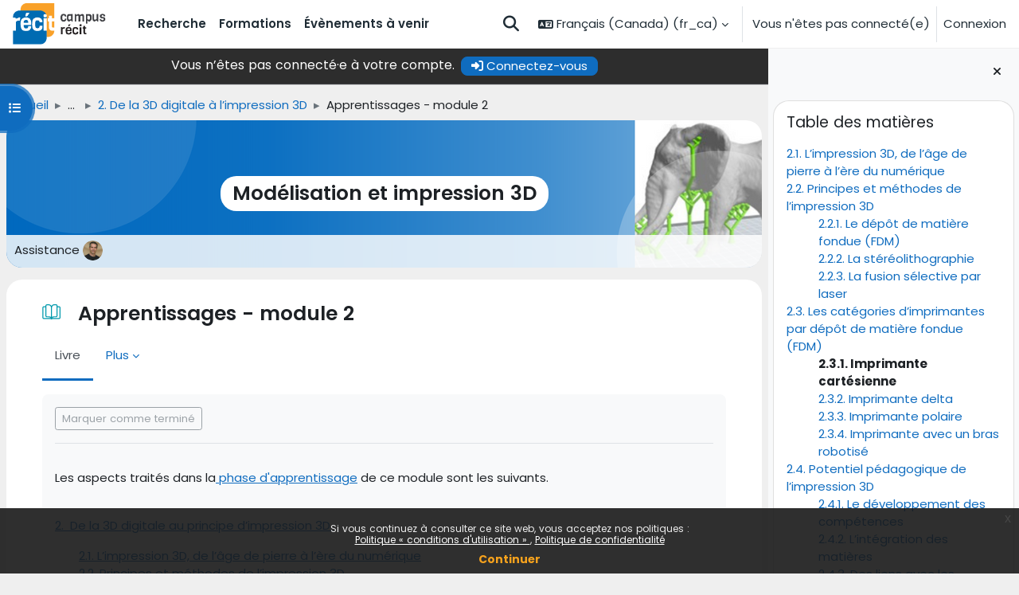

--- FILE ---
content_type: text/html; charset=utf-8
request_url: https://campus.recit.qc.ca/mod/book/view.php?id=9151&chapterid=253
body_size: 15405
content:
<!DOCTYPE html>

<html  dir="ltr" lang="fr" xml:lang="fr">
<head>
    <title>Apprentissages - module 2: 2.3.1. Imprimante cartésienne | Campus RÉCIT</title>
    <link rel="shortcut icon" href="https://campus.recit.qc.ca/pluginfile.php/1/core_admin/favicon/64x64/1767995190/RECIT_Logo_RVB.resized_noborder.png" />
    <meta http-equiv="Content-Type" content="text/html; charset=utf-8" />
<meta name="keywords" content="moodle, Apprentissages - module 2: 2.3.1. Imprimante cartésienne | Campus RÉCIT" />
<link rel="stylesheet" type="text/css" href="https://campus.recit.qc.ca/theme/yui_combo.php?rollup/3.18.1/yui-moodlesimple-min.css" /><script id="firstthemesheet" type="text/css">/** Required in order to fix style inclusion problems in IE with YUI **/</script><link rel="stylesheet" type="text/css" href="https://campus.recit.qc.ca/theme/styles.php/campusrecit/1767995190_1767872649/all" />
<script>
//<![CDATA[
var M = {}; M.yui = {};
M.pageloadstarttime = new Date();
M.cfg = {"wwwroot":"https:\/\/campus.recit.qc.ca","apibase":"https:\/\/campus.recit.qc.ca\/r.php\/api","homeurl":{},"sesskey":"m1nLHuLscM","sessiontimeout":"28800","sessiontimeoutwarning":"1800","themerev":"1767995190","slasharguments":1,"theme":"campusrecit","iconsystemmodule":"core\/icon_system_fontawesome","jsrev":"1767995190","admin":"admin","svgicons":true,"usertimezone":"Am\u00e9rique\/New York","language":"fr_ca","courseId":311,"courseContextId":64882,"contextid":64898,"contextInstanceId":9151,"langrev":1769593203,"templaterev":"1767995190","siteId":1,"userId":1};var yui1ConfigFn = function(me) {if(/-skin|reset|fonts|grids|base/.test(me.name)){me.type='css';me.path=me.path.replace(/\.js/,'.css');me.path=me.path.replace(/\/yui2-skin/,'/assets/skins/sam/yui2-skin')}};
var yui2ConfigFn = function(me) {var parts=me.name.replace(/^moodle-/,'').split('-'),component=parts.shift(),module=parts[0],min='-min';if(/-(skin|core)$/.test(me.name)){parts.pop();me.type='css';min=''}
if(module){var filename=parts.join('-');me.path=component+'/'+module+'/'+filename+min+'.'+me.type}else{me.path=component+'/'+component+'.'+me.type}};
YUI_config = {"debug":false,"base":"https:\/\/campus.recit.qc.ca\/lib\/yuilib\/3.18.1\/","comboBase":"https:\/\/campus.recit.qc.ca\/theme\/yui_combo.php?","combine":true,"filter":null,"insertBefore":"firstthemesheet","groups":{"yui2":{"base":"https:\/\/campus.recit.qc.ca\/lib\/yuilib\/2in3\/2.9.0\/build\/","comboBase":"https:\/\/campus.recit.qc.ca\/theme\/yui_combo.php?","combine":true,"ext":false,"root":"2in3\/2.9.0\/build\/","patterns":{"yui2-":{"group":"yui2","configFn":yui1ConfigFn}}},"moodle":{"name":"moodle","base":"https:\/\/campus.recit.qc.ca\/theme\/yui_combo.php?m\/1767995190\/","combine":true,"comboBase":"https:\/\/campus.recit.qc.ca\/theme\/yui_combo.php?","ext":false,"root":"m\/1767995190\/","patterns":{"moodle-":{"group":"moodle","configFn":yui2ConfigFn}},"filter":null,"modules":{"moodle-core-event":{"requires":["event-custom"]},"moodle-core-blocks":{"requires":["base","node","io","dom","dd","dd-scroll","moodle-core-dragdrop","moodle-core-notification"]},"moodle-core-notification":{"requires":["moodle-core-notification-dialogue","moodle-core-notification-alert","moodle-core-notification-confirm","moodle-core-notification-exception","moodle-core-notification-ajaxexception"]},"moodle-core-notification-dialogue":{"requires":["base","node","panel","escape","event-key","dd-plugin","moodle-core-widget-focusafterclose","moodle-core-lockscroll"]},"moodle-core-notification-alert":{"requires":["moodle-core-notification-dialogue"]},"moodle-core-notification-confirm":{"requires":["moodle-core-notification-dialogue"]},"moodle-core-notification-exception":{"requires":["moodle-core-notification-dialogue"]},"moodle-core-notification-ajaxexception":{"requires":["moodle-core-notification-dialogue"]},"moodle-core-dragdrop":{"requires":["base","node","io","dom","dd","event-key","event-focus","moodle-core-notification"]},"moodle-core-lockscroll":{"requires":["plugin","base-build"]},"moodle-core-maintenancemodetimer":{"requires":["base","node"]},"moodle-core-handlebars":{"condition":{"trigger":"handlebars","when":"after"}},"moodle-core-actionmenu":{"requires":["base","event","node-event-simulate"]},"moodle-core-chooserdialogue":{"requires":["base","panel","moodle-core-notification"]},"moodle-core_availability-form":{"requires":["base","node","event","event-delegate","panel","moodle-core-notification-dialogue","json"]},"moodle-course-dragdrop":{"requires":["base","node","io","dom","dd","dd-scroll","moodle-core-dragdrop","moodle-core-notification","moodle-course-coursebase","moodle-course-util"]},"moodle-course-util":{"requires":["node"],"use":["moodle-course-util-base"],"submodules":{"moodle-course-util-base":{},"moodle-course-util-section":{"requires":["node","moodle-course-util-base"]},"moodle-course-util-cm":{"requires":["node","moodle-course-util-base"]}}},"moodle-course-management":{"requires":["base","node","io-base","moodle-core-notification-exception","json-parse","dd-constrain","dd-proxy","dd-drop","dd-delegate","node-event-delegate"]},"moodle-course-categoryexpander":{"requires":["node","event-key"]},"moodle-form-shortforms":{"requires":["node","base","selector-css3","moodle-core-event"]},"moodle-form-dateselector":{"requires":["base","node","overlay","calendar"]},"moodle-question-chooser":{"requires":["moodle-core-chooserdialogue"]},"moodle-question-searchform":{"requires":["base","node"]},"moodle-availability_completion-form":{"requires":["base","node","event","moodle-core_availability-form"]},"moodle-availability_date-form":{"requires":["base","node","event","io","moodle-core_availability-form"]},"moodle-availability_grade-form":{"requires":["base","node","event","moodle-core_availability-form"]},"moodle-availability_group-form":{"requires":["base","node","event","moodle-core_availability-form"]},"moodle-availability_grouping-form":{"requires":["base","node","event","moodle-core_availability-form"]},"moodle-availability_language-form":{"requires":["base","node","event","node-event-simulate","moodle-core_availability-form"]},"moodle-availability_profile-form":{"requires":["base","node","event","moodle-core_availability-form"]},"moodle-availability_role-form":{"requires":["base","node","event","moodle-core_availability-form"]},"moodle-mod_assign-history":{"requires":["node","transition"]},"moodle-mod_quiz-modform":{"requires":["base","node","event"]},"moodle-mod_quiz-dragdrop":{"requires":["base","node","io","dom","dd","dd-scroll","moodle-core-dragdrop","moodle-core-notification","moodle-mod_quiz-quizbase","moodle-mod_quiz-util-base","moodle-mod_quiz-util-page","moodle-mod_quiz-util-slot","moodle-course-util"]},"moodle-mod_quiz-util":{"requires":["node","moodle-core-actionmenu"],"use":["moodle-mod_quiz-util-base"],"submodules":{"moodle-mod_quiz-util-base":{},"moodle-mod_quiz-util-slot":{"requires":["node","moodle-mod_quiz-util-base"]},"moodle-mod_quiz-util-page":{"requires":["node","moodle-mod_quiz-util-base"]}}},"moodle-mod_quiz-autosave":{"requires":["base","node","event","event-valuechange","node-event-delegate","io-form","datatype-date-format"]},"moodle-mod_quiz-toolboxes":{"requires":["base","node","event","event-key","io","moodle-mod_quiz-quizbase","moodle-mod_quiz-util-slot","moodle-core-notification-ajaxexception"]},"moodle-mod_quiz-quizbase":{"requires":["base","node"]},"moodle-mod_quiz-questionchooser":{"requires":["moodle-core-chooserdialogue","moodle-mod_quiz-util","querystring-parse"]},"moodle-message_airnotifier-toolboxes":{"requires":["base","node","io"]},"moodle-editor_atto-rangy":{"requires":[]},"moodle-editor_atto-editor":{"requires":["node","transition","io","overlay","escape","event","event-simulate","event-custom","node-event-html5","node-event-simulate","yui-throttle","moodle-core-notification-dialogue","moodle-editor_atto-rangy","handlebars","timers","querystring-stringify"]},"moodle-editor_atto-plugin":{"requires":["node","base","escape","event","event-outside","handlebars","event-custom","timers","moodle-editor_atto-menu"]},"moodle-editor_atto-menu":{"requires":["moodle-core-notification-dialogue","node","event","event-custom"]},"moodle-report_eventlist-eventfilter":{"requires":["base","event","node","node-event-delegate","datatable","autocomplete","autocomplete-filters"]},"moodle-report_loglive-fetchlogs":{"requires":["base","event","node","io","node-event-delegate"]},"moodle-gradereport_history-userselector":{"requires":["escape","event-delegate","event-key","handlebars","io-base","json-parse","moodle-core-notification-dialogue"]},"moodle-qbank_editquestion-chooser":{"requires":["moodle-core-chooserdialogue"]},"moodle-tool_lp-dragdrop-reorder":{"requires":["moodle-core-dragdrop"]},"moodle-assignfeedback_editpdf-editor":{"requires":["base","event","node","io","graphics","json","event-move","event-resize","transition","querystring-stringify-simple","moodle-core-notification-dialog","moodle-core-notification-alert","moodle-core-notification-warning","moodle-core-notification-exception","moodle-core-notification-ajaxexception"]},"moodle-atto_accessibilitychecker-button":{"requires":["color-base","moodle-editor_atto-plugin"]},"moodle-atto_accessibilityhelper-button":{"requires":["moodle-editor_atto-plugin"]},"moodle-atto_align-button":{"requires":["moodle-editor_atto-plugin"]},"moodle-atto_bold-button":{"requires":["moodle-editor_atto-plugin"]},"moodle-atto_charmap-button":{"requires":["moodle-editor_atto-plugin"]},"moodle-atto_clear-button":{"requires":["moodle-editor_atto-plugin"]},"moodle-atto_collapse-button":{"requires":["moodle-editor_atto-plugin"]},"moodle-atto_embedquestion-button":{"requires":["moodle-editor_atto-plugin"]},"moodle-atto_emojipicker-button":{"requires":["moodle-editor_atto-plugin"]},"moodle-atto_emoticon-button":{"requires":["moodle-editor_atto-plugin"]},"moodle-atto_equation-button":{"requires":["moodle-editor_atto-plugin","moodle-core-event","io","event-valuechange","tabview","array-extras"]},"moodle-atto_fullscreen-button":{"requires":["event-resize","moodle-editor_atto-plugin"]},"moodle-atto_h5p-button":{"requires":["moodle-editor_atto-plugin"]},"moodle-atto_hr-button":{"requires":["moodle-editor_atto-plugin"]},"moodle-atto_html-button":{"requires":["promise","moodle-editor_atto-plugin","moodle-atto_html-beautify","moodle-atto_html-codemirror","event-valuechange"]},"moodle-atto_html-beautify":{},"moodle-atto_html-codemirror":{"requires":["moodle-atto_html-codemirror-skin"]},"moodle-atto_htmlbootstrapeditor-button":{"requires":["moodle-editor_atto-plugin"]},"moodle-atto_htmlplus-button":{"requires":["moodle-editor_atto-plugin","moodle-atto_htmlplus-beautify","moodle-atto_htmlplus-codemirror","event-valuechange"]},"moodle-atto_htmlplus-beautify":{},"moodle-atto_htmlplus-codemirror":{"requires":["moodle-atto_htmlplus-codemirror-skin"]},"moodle-atto_image-button":{"requires":["moodle-editor_atto-plugin"]},"moodle-atto_indent-button":{"requires":["moodle-editor_atto-plugin"]},"moodle-atto_italic-button":{"requires":["moodle-editor_atto-plugin"]},"moodle-atto_link-button":{"requires":["moodle-editor_atto-plugin"]},"moodle-atto_managefiles-button":{"requires":["moodle-editor_atto-plugin"]},"moodle-atto_managefiles-usedfiles":{"requires":["node","escape"]},"moodle-atto_media-button":{"requires":["moodle-editor_atto-plugin","moodle-form-shortforms"]},"moodle-atto_multilang2-button":{"requires":["moodle-editor_atto-plugin"]},"moodle-atto_noautolink-button":{"requires":["moodle-editor_atto-plugin"]},"moodle-atto_orderedlist-button":{"requires":["moodle-editor_atto-plugin"]},"moodle-atto_recitautolink-button":{"requires":["moodle-editor_atto-plugin"]},"moodle-atto_recittakepicture-button":{"requires":["moodle-editor_atto-plugin"]},"moodle-atto_recordrtc-button":{"requires":["moodle-editor_atto-plugin","moodle-atto_recordrtc-recording"]},"moodle-atto_recordrtc-recording":{"requires":["moodle-atto_recordrtc-button"]},"moodle-atto_rtl-button":{"requires":["moodle-editor_atto-plugin"]},"moodle-atto_strike-button":{"requires":["moodle-editor_atto-plugin"]},"moodle-atto_subscript-button":{"requires":["moodle-editor_atto-plugin"]},"moodle-atto_superscript-button":{"requires":["moodle-editor_atto-plugin"]},"moodle-atto_table-button":{"requires":["moodle-editor_atto-plugin","moodle-editor_atto-menu","event","event-valuechange"]},"moodle-atto_title-button":{"requires":["moodle-editor_atto-plugin"]},"moodle-atto_underline-button":{"requires":["moodle-editor_atto-plugin"]},"moodle-atto_undo-button":{"requires":["moodle-editor_atto-plugin"]},"moodle-atto_unorderedlist-button":{"requires":["moodle-editor_atto-plugin"]}}},"gallery":{"name":"gallery","base":"https:\/\/campus.recit.qc.ca\/lib\/yuilib\/gallery\/","combine":true,"comboBase":"https:\/\/campus.recit.qc.ca\/theme\/yui_combo.php?","ext":false,"root":"gallery\/1767995190\/","patterns":{"gallery-":{"group":"gallery"}}}},"modules":{"core_filepicker":{"name":"core_filepicker","fullpath":"https:\/\/campus.recit.qc.ca\/lib\/javascript.php\/1767995190\/repository\/filepicker.js","requires":["base","node","node-event-simulate","json","async-queue","io-base","io-upload-iframe","io-form","yui2-treeview","panel","cookie","datatable","datatable-sort","resize-plugin","dd-plugin","escape","moodle-core_filepicker","moodle-core-notification-dialogue"]},"core_comment":{"name":"core_comment","fullpath":"https:\/\/campus.recit.qc.ca\/lib\/javascript.php\/1767995190\/comment\/comment.js","requires":["base","io-base","node","json","yui2-animation","overlay","escape"]}},"logInclude":[],"logExclude":[],"logLevel":null};
M.yui.loader = {modules: {}};

//]]>
</script>

<!-- Matomo ajouté le 26 février 2024 -->
<script>
  var _paq = window._paq = window._paq || [];
  /* tracker methods like "setCustomDimension" should be called before "trackPageView" */
  _paq.push(['trackPageView']);
  _paq.push(['enableLinkTracking']);
  (function() {
    var u="https://matomo.dev.collecto.ca/";
    _paq.push(['setTrackerUrl', u+'matomo.php']);
    _paq.push(['setSiteId', '5']);
    var d=document, g=d.createElement('script'), s=d.getElementsByTagName('script')[0];
    g.async=true; g.src=u+'matomo.js'; s.parentNode.insertBefore(g,s);
  })();
</script>
<!-- End Matomo Code -->
<style>
 .bg-gray {background-color:#e6e6e6;}
nav li[data-key='calendar'],.login-signup {
    display: none;
}
#page-mod-questionnaire-questions #fgroup_id_manageqgroup input[type="image"] {
    max-height: 16px;
}
</style><meta property='og:image' content='//campus.recit.qc.ca/pluginfile.php/1/theme_campusrecit/fblogo/1767995190/Logo%20Campus%20%281200%20x%20630%20px%29.png'/>
           <link rel='image_src' href='//campus.recit.qc.ca/pluginfile.php/1/theme_campusrecit/fblogo/1767995190/Logo%20Campus%20%281200%20x%20630%20px%29.png'/>
    <meta name="viewport" content="width=device-width, initial-scale=1.0">
</head>
<body  id="page-mod-book-view" class="format-topics limitedwidth  path-mod path-mod-book chrome dir-ltr lang-fr_ca yui-skin-sam yui3-skin-sam campus-recit-qc-ca pagelayout-incourse course-311 context-64898 cmid-9151 cm-type-book category-171 category-2 theme uses-drawers drawer-open-index">
<div class="toast-wrapper mx-auto py-0 fixed-top" role="status" aria-live="polite"></div>
<div id="page-wrapper" class="d-print-block">

    <div>
    <a class="sr-only sr-only-focusable" href="#maincontent">Passer au contenu principal</a>
</div><script src="https://campus.recit.qc.ca/lib/javascript.php/1767995190/lib/polyfills/polyfill.js"></script>
<script src="https://campus.recit.qc.ca/theme/yui_combo.php?rollup/3.18.1/yui-moodlesimple-min.js"></script><script src="https://campus.recit.qc.ca/theme/jquery.php/core/jquery-3.7.1.min.js"></script>
<script src="https://campus.recit.qc.ca/lib/javascript.php/1767995190/lib/javascript-static.js"></script>
<script src="https://campus.recit.qc.ca/lib/javascript.php/1767995190/filter/recitcahiertraces/RecitApi.js"></script>
<script src="https://campus.recit.qc.ca/lib/javascript.php/1767995190/filter/recitcahiertraces/filter.js"></script>
<script>
//<![CDATA[
document.body.className += ' jsenabled';
//]]>
</script>

<script src='https://campus.recit.qc.ca/lib/editor/atto/plugins/htmlbootstrapeditor/content.js'></script><div class="eupopup eupopup-container eupopup-container-block eupopup-container-bottom eupopup-block eupopup-style-compact" role="dialog" aria-label="Politiques">
    </div>
    <div class="eupopup-markup d-none">
        <div class="eupopup-head"></div>
        <div class="eupopup-body">
            Si vous continuez à consulter ce site web, vous acceptez nos politiques :
            <ul>
                    <li>
                        <a href="https://campus.recit.qc.ca/admin/tool/policy/view.php?versionid=4&amp;returnurl=https%3A%2F%2Fcampus.recit.qc.ca%2Fmod%2Fbook%2Fview.php%3Fid%3D9151%26chapterid%3D253" data-action="view-guest" data-versionid="4" data-behalfid="1">
                            Politique « conditions d'utilisation »
                        </a>
                    </li>
                    <li>
                        <a href="https://campus.recit.qc.ca/admin/tool/policy/view.php?versionid=2&amp;returnurl=https%3A%2F%2Fcampus.recit.qc.ca%2Fmod%2Fbook%2Fview.php%3Fid%3D9151%26chapterid%3D253" data-action="view-guest" data-versionid="2" data-behalfid="1">
                            Politique de confidentialité
                        </a>
                    </li>
            </ul>
        </div>
        <div class="eupopup-buttons">
            <a href="#" class="eupopup-button eupopup-button_1">Continuer</a>
        </div>
        <div class="clearfix"></div>
        <a href="#" class="eupopup-closebutton">x</a>
    </div><script src='https://campus.recit.qc.ca/filter/recitactivity/classes/qrcode/qrcode.min.js'></script><script src='https://campus.recit.qc.ca/filter/recitactivity/filter.js?v=201'></script>

    <nav class="navbar fixed-top navbar-light bg-white navbar-expand" aria-label="Navigation du site">
    <div class="navbar-inner">
        <button class="navbar-toggler aabtn d-block d-md-none px-1 my-1 border-0" data-toggler="drawers" data-action="toggle" data-target="theme_boost-drawers-primary">
            <span class="navbar-toggler-icon"></span>
            <span class="sr-only">Panneau latéral</span>
        </button>
    
        <a href="https://campus.recit.qc.ca/" class="navbar-brand d-none d-md-flex align-items-center m-0 mr-4 p-0 aabtn">
    
                <img src="https://campus.recit.qc.ca/pluginfile.php/1/core_admin/logocompact/300x300/1767995190/Logo_Campus_RECIT" class="logo mr-1" alt="Campus RÉCIT">
        </a>
            <div class="primary-navigation">
                <nav class="moremenu navigation">
                    <ul id="moremenu-697ab986043cd-navbar-nav" role="menubar" class="nav more-nav navbar-nav">
                                <li data-key="home" class="nav-item" role="none" data-forceintomoremenu="false">
                                            <a role="menuitem" class="nav-link  "
                                                href="https://campus.recit.qc.ca/"
                                                
                                                
                                                data-disableactive="true"
                                                tabindex="-1"
                                            >
                                                Accueil
                                            </a>
                                </li>
                                <li data-key="calendar" class="nav-item" role="none" data-forceintomoremenu="false">
                                            <a role="menuitem" class="nav-link  "
                                                href="https://campus.recit.qc.ca/calendar/view.php?view=month"
                                                
                                                
                                                data-disableactive="true"
                                                tabindex="-1"
                                            >
                                                Calendrier
                                            </a>
                                </li>
                                <li data-key="" class="nav-item" role="none" data-forceintomoremenu="false">
                                            <a role="menuitem" class="nav-link  "
                                                href="https://campus.recit.qc.ca/local/recitsearch/view.php"
                                                title="fr, fr_ca"
                                                
                                                data-disableactive="true"
                                                tabindex="-1"
                                            >
                                                Recherche
                                            </a>
                                </li>
                                <li data-key="" class="nav-item" role="none" data-forceintomoremenu="false">
                                            <a role="menuitem" class="nav-link  "
                                                href="https://campus.recit.qc.ca/course/"
                                                title="Toutes les autoformations disponibles sur le campus"
                                                
                                                data-disableactive="true"
                                                tabindex="-1"
                                            >
                                                Formations
                                            </a>
                                </li>
                                <li data-key="" class="nav-item" role="none" data-forceintomoremenu="false">
                                            <a role="menuitem" class="nav-link  "
                                                href="https://campus.recit.qc.ca/local/calendar_recit/view.php?view=upcoming"
                                                title="Les évènements à venir du RÉCIT"
                                                
                                                data-disableactive="true"
                                                tabindex="-1"
                                            >
                                                Évènements à venir
                                            </a>
                                </li>
                        <li role="none" class="nav-item dropdown dropdownmoremenu d-none" data-region="morebutton">
                            <a class="dropdown-toggle nav-link " href="#" id="moremenu-dropdown-697ab986043cd" role="menuitem" data-toggle="dropdown" aria-haspopup="true" aria-expanded="false" tabindex="-1">
                                Plus
                            </a>
                            <ul class="dropdown-menu dropdown-menu-left" data-region="moredropdown" aria-labelledby="moremenu-dropdown-697ab986043cd" role="menu">
                            </ul>
                        </li>
                    </ul>
                </nav>
            </div>
    
        <ul class="navbar-nav d-none d-md-flex my-1 px-1">
            <!-- page_heading_menu -->
            
        </ul>
    
        <div id="usernavigation" class="navbar-nav ml-auto">
                <div id="searchinput-navbar-697ab986080b8697ab985dc9366" class="simplesearchform">
    <div class="collapse" id="searchform-navbar">
        <form autocomplete="off" action="https://campus.recit.qc.ca/local/recitsearch/view.php" method="get" accept-charset="utf-8" class="mform d-flex flex-wrap align-items-center searchform-navbar">
                <input type="hidden" name="context" value="64898">
            <div class="input-group" >
                <label for="searchinput-697ab986080b8697ab985dc9366">
                    <span class="sr-only">Chercher</span>
                </label>
                    <input type="text"
                       id="searchinput-697ab986080b8697ab985dc9366"
                       class="form-control withclear"
                       placeholder="Chercher"
                       aria-label="Chercher"
                       name="q"
                       data-region="input"
                       autocomplete="off"
                    >
                    <a class="btn btn-close"
                        data-action="closesearch"
                        data-toggle="collapse"
                        href="#searchform-navbar"
                        role="button"
                        title="Fermer"
                    >
                        <i class="icon fa fa-xmark fa-fw " aria-hidden="true" ></i>
                        <span class="sr-only">Fermer</span>
                    </a>
                <div class="input-group-append">
                    <button type="submit" class="btn btn-submit" data-action="submit" title="Lancer la recherche">
                        <i class="icon fa fa-magnifying-glass fa-fw " aria-hidden="true" ></i>
                        <span class="sr-only">Lancer la recherche</span>
                    </button>
                </div>
            </div>
        </form>
    </div>
    <a
        class="btn btn-open rounded-0 nav-link"
        data-toggle="collapse"
        data-action="opensearch"
        href="#searchform-navbar"
        role="button"
        aria-expanded="false"
        aria-controls="searchform-navbar"
        title="Activer/désactiver la saisie de recherche"
    >
        <i class="icon fa fa-magnifying-glass fa-fw " aria-hidden="true" ></i>
        <span class="sr-only">Activer/désactiver la saisie de recherche</span>
    </a>
</div>
                <div class="langmenu">
                    <div class="dropdown show">
                        <a href="#" role="button" id="lang-menu-toggle" data-toggle="dropdown" aria-label="Langue" aria-haspopup="true" aria-controls="lang-action-menu" class="btn dropdown-toggle">
                            <i class="icon fa fa-language fa-fw me-1" aria-hidden="true"></i>
                            <span class="langbutton">
                                Français (Canada) ‎(fr_ca)‎
                            </span>
                            <b class="caret"></b>
                        </a>
                        <div role="menu" aria-labelledby="lang-menu-toggle" id="lang-action-menu" class="dropdown-menu dropdown-menu-right">
                                    <a href="https://campus.recit.qc.ca/mod/book/view.php?id=9151&amp;chapterid=253&amp;lang=en" class="dropdown-item ps-5" role="menuitem" 
                                            lang="en" >
                                        English ‎(en)‎
                                    </a>
                                    <a href="#" class="dropdown-item ps-5" role="menuitem" aria-current="true"
                                            >
                                        Français (Canada) ‎(fr_ca)‎
                                    </a>
                        </div>
                    </div>
                </div>
                <div class="divider border-left h-75 align-self-center mx-1"></div>
            
            <div class="d-flex align-items-stretch usermenu-container" data-region="usermenu">
                    <div class="usermenu">
                            <span class="login ps-2">
                                    Vous n'êtes pas connecté(e)
                                    <div class="divider border-start h-75 align-self-center mx-2"></div>
                                    <a href="https://campus.recit.qc.ca/login/index.php">Connexion</a>
                            </span>
                    </div>
            </div>
            
        </div>
        </div>
    </nav>
    

<div  class="drawer drawer-left drawer-primary d-print-none not-initialized" data-region="fixed-drawer" id="theme_boost-drawers-primary" data-preference="" data-state="show-drawer-primary" data-forceopen="0" data-close-on-resize="1">
    <div class="drawerheader">
        <button
            class="btn drawertoggle icon-no-margin hidden"
            data-toggler="drawers"
            data-action="closedrawer"
            data-target="theme_boost-drawers-primary"
            data-toggle="tooltip"
            data-placement="right"
            title="Fermer le tiroir"
        >
            <i class="icon fa fa-xmark fa-fw " aria-hidden="true" ></i>
        </button>
                <a
            href="https://campus.recit.qc.ca/"
            title="Campus RÉCIT"
            data-region="site-home-link"
            class="aabtn text-reset d-flex align-items-center py-1 h-100"
        >
                <img src="https://campus.recit.qc.ca/pluginfile.php/1/core_admin/logocompact/300x300/1767995190/Logo_Campus_RECIT" class="logo py-1 h-100" alt="Campus RÉCIT">
        </a>

        <div class="drawerheadercontent hidden">
            
        </div>
    </div>
    <div class="drawercontent drag-container" data-usertour="scroller">
                <div class="list-group">
                <a href="https://campus.recit.qc.ca/" class="list-group-item list-group-item-action  " >
                    Accueil
                </a>
                <a href="https://campus.recit.qc.ca/calendar/view.php?view=month" class="list-group-item list-group-item-action  " >
                    Calendrier
                </a>
                <a href="https://campus.recit.qc.ca/local/recitsearch/view.php" class="list-group-item list-group-item-action  " >
                    Recherche
                </a>
                <a href="https://campus.recit.qc.ca/course/" class="list-group-item list-group-item-action  " >
                    Formations
                </a>
                <a href="https://campus.recit.qc.ca/local/calendar_recit/view.php?view=upcoming" class="list-group-item list-group-item-action  " >
                    Évènements à venir
                </a>
        </div>

    </div>
</div>
        <div  class="drawer drawer-left show d-print-none not-initialized" data-region="fixed-drawer" id="theme_boost-drawers-courseindex" data-preference="drawer-open-index" data-state="show-drawer-left" data-forceopen="0" data-close-on-resize="0">
    <div class="drawerheader">
        <button
            class="btn drawertoggle icon-no-margin hidden"
            data-toggler="drawers"
            data-action="closedrawer"
            data-target="theme_boost-drawers-courseindex"
            data-toggle="tooltip"
            data-placement="right"
            title="Fermer l’index du cours"
        >
            <i class="icon fa fa-xmark fa-fw " aria-hidden="true" ></i>
        </button>
        
        <div class="drawerheadercontent hidden">
                            <button class="btn btn-link collapseall" type="button" title="Tout (dé)plier"><svg version="1.1" width="20" height="20" fill="#000"  id="Layer_1" xmlns="http://www.w3.org/2000/svg" xmlns:xlink="http://www.w3.org/1999/xlink" x="0px" y="0px"
	 viewBox="0 0 512 512" style="enable-background:new 0 0 512 512;" xml:space="preserve">
<style type="text/css">
	.st0{fill-rule:evenodd;clip-rule:evenodd;}
</style>
<g>
	<path class="st0" d="M36.6,256c0-10.1,8.2-18.3,18.3-18.3h402.3c10.1,0,18.3,8.2,18.3,18.3s-8.2,18.3-18.3,18.3H54.9
		C44.8,274.3,36.6,266.1,36.6,256z M256,0c10.1,0,18.3,8.2,18.3,18.3v164.6c0,10.1-8.2,18.3-18.3,18.3s-18.3-8.2-18.3-18.3V18.3
		C237.7,8.2,245.9,0,256,0z"/>
	<path class="st0" d="M342.1,96.8c7.1,7.1,7.2,18.7,0,25.9l0,0L269,195.8c-7.1,7.1-18.7,7.2-25.9,0l0,0l-73.1-73.1
		c-7.1-7.2-7.1-18.7,0-25.9c7.2-7.1,18.7-7.1,25.9,0L256,157l60.2-60.2C323.3,89.6,334.9,89.6,342.1,96.8L342.1,96.8z M256,512
		c10.1,0,18.3-8.2,18.3-18.3V329.1c0-10.1-8.2-18.3-18.3-18.3s-18.3,8.2-18.3,18.3v164.6C237.7,503.8,245.9,512,256,512z"/>
	<path class="st0" d="M342.1,415.2c7.1-7.1,7.2-18.7,0-25.9l0,0L269,316.2c-7.1-7.1-18.7-7.2-25.9,0l0,0l-73.1,73.1
		c-7.1,7.2-7.1,18.7,0,25.9c7.2,7.1,18.7,7.1,25.9,0L256,355l60.2,60.2C323.3,422.4,334.9,422.4,342.1,415.2L342.1,415.2z"/>
</g>
</svg></button>
                <a href="https://campus.recit.qc.ca/course/view.php?id=311" title="Accueil du cours" class="btn btn-link"><svg xmlns="http://www.w3.org/2000/svg" width="20" height="20" fill="#000" class="bi bi-house-gear" viewBox="0 0 16 16">
  <path d="M7.293 1.5a1 1 0 0 1 1.414 0L11 3.793V2.5a.5.5 0 0 1 .5-.5h1a.5.5 0 0 1 .5.5v3.293l2.354 2.353a.5.5 0 0 1-.708.708L8 2.207l-5 5V13.5a.5.5 0 0 0 .5.5h4a.5.5 0 0 1 0 1h-4A1.5 1.5 0 0 1 2 13.5V8.207l-.646.647a.5.5 0 1 1-.708-.708z"/>
  <path d="M11.886 9.46c.18-.613 1.048-.613 1.229 0l.043.148a.64.64 0 0 0 .921.382l.136-.074c.561-.306 1.175.308.87.869l-.075.136a.64.64 0 0 0 .382.92l.149.045c.612.18.612 1.048 0 1.229l-.15.043a.64.64 0 0 0-.38.921l.074.136c.305.561-.309 1.175-.87.87l-.136-.075a.64.64 0 0 0-.92.382l-.045.149c-.18.612-1.048.612-1.229 0l-.043-.15a.64.64 0 0 0-.921-.38l-.136.074c-.561.305-1.175-.309-.87-.87l.075-.136a.64.64 0 0 0-.382-.92l-.148-.044c-.613-.181-.613-1.049 0-1.23l.148-.043a.64.64 0 0 0 .382-.921l-.074-.136c-.306-.561.308-1.175.869-.87l.136.075a.64.64 0 0 0 .92-.382zM14 12.5a1.5 1.5 0 1 0-3 0 1.5 1.5 0 0 0 3 0"/>
</svg></a>

        </div>
    </div>
    <div class="drawercontent drag-container" data-usertour="scroller">
                        <nav id="courseindex" class="courseindex">
        <div id="courseindex-content">
            <div class="accordion" id="course-sections-311">
                <div class="accordion-item  ">
                    <div class="accordion-header" id="heading-section-2823">
                        <button class="accordion-button collapsed btn btn-link cat" type="button" data-toggle="collapse" data-target="#section-2823" aria-expanded="false">
                        <span style="display:inline-block;width:50px;"></span>  <a href="https://campus.recit.qc.ca/course/section.php?id=2823">Introduction</a>
                        </button>
                    </div>
                    <div id="section-2823" class="accordion-collapse collapse " aria-labelledby="heading-section-2823" data-parent="#course-sections-311">
                        <div class="accordion-body">
                            <ul class="cmlist"><li class="cm  module-9831">
                        <span class="green-dot"></span> 
                        <a href="https://campus.recit.qc.ca/mod/h5pactivity/view.php?id=9831">Présentation du cours</a><i class="icon fa fa-lock fa-fw " aria-hidden="true" tabindex="-1"></i></li><li class="cm  module-9145">
                        <span class="green-dot"></span> 
                        <a href="https://campus.recit.qc.ca/mod/page/view.php?id=9145">Journal des modifications</a><i class="icon fa fa-lock fa-fw " aria-hidden="true" tabindex="-1"></i></li></ul>
                        </div>
                    </div>
                </div>
                <div class="accordion-item  ">
                    <div class="accordion-header" id="heading-section-2824">
                        <button class="accordion-button collapsed btn btn-link cat" type="button" data-toggle="collapse" data-target="#section-2824" aria-expanded="false">
                        <span style="display:inline-block;width:50px;"></span>  <a href="https://campus.recit.qc.ca/course/section.php?id=2824">1. De la 2D à la modélisation 3D</a>
                        </button>
                    </div>
                    <div id="section-2824" class="accordion-collapse collapse " aria-labelledby="heading-section-2824" data-parent="#course-sections-311">
                        <div class="accordion-body">
                            <ul class="cmlist"><li class="cm  module-9148">
                        <span class="green-dot"></span> 
                        <a href="https://campus.recit.qc.ca/mod/book/view.php?id=9148">Apprentissages - module 1</a><i class="icon fa fa-lock fa-fw " aria-hidden="true" tabindex="-1"></i></li><li class="cm  module-9149">
                        <span class="green-dot"></span> 
                        <a href="https://campus.recit.qc.ca/mod/page/view.php?id=9149">Suggestions d'activités complémentaires - module 1</a><i class="icon fa fa-lock fa-fw " aria-hidden="true" tabindex="-1"></i></li><li class="cm  module-9150">
                        <span class="green-dot"></span> 
                        <a href="https://campus.recit.qc.ca/mod/quiz/view.php?id=9150">Évaluation - module 1</a><i class="icon fa fa-lock fa-fw " aria-hidden="true" tabindex="-1"></i></li></ul>
                        </div>
                    </div>
                </div>
                <div class="accordion-item  ">
                    <div class="accordion-header" id="heading-section-2825">
                        <button class="accordion-button active btn btn-link cat" type="button" data-toggle="collapse" data-target="#section-2825" aria-expanded="true">
                        <span style="display:inline-block;width:50px;"></span>  <a href="https://campus.recit.qc.ca/course/section.php?id=2825">2. De la 3D digitale à l’impression 3D</a>
                        </button>
                    </div>
                    <div id="section-2825" class="accordion-collapse collapse show" aria-labelledby="heading-section-2825" data-parent="#course-sections-311">
                        <div class="accordion-body">
                            <ul class="cmlist"><li class="cm  active module-9151">
                        <span class="green-dot"></span> 
                        <a href="https://campus.recit.qc.ca/mod/book/view.php?id=9151">Apprentissages - module 2</a><i class="icon fa fa-lock fa-fw " aria-hidden="true" tabindex="-1"></i></li><li class="cm  module-9152">
                        <span class="green-dot"></span> 
                        <a href="https://campus.recit.qc.ca/mod/page/view.php?id=9152">Suggestions d'activités complémentaires - module 2</a><i class="icon fa fa-lock fa-fw " aria-hidden="true" tabindex="-1"></i></li></ul>
                        </div>
                    </div>
                </div>
                <div class="accordion-item  ">
                    <div class="accordion-header" id="heading-section-2826">
                        <button class="accordion-button collapsed btn btn-link cat" type="button" data-toggle="collapse" data-target="#section-2826" aria-expanded="false">
                        <span style="display:inline-block;width:50px;"></span>  <a href="https://campus.recit.qc.ca/course/section.php?id=2826">3. Du modèle 3D à la production</a>
                        </button>
                    </div>
                    <div id="section-2826" class="accordion-collapse collapse " aria-labelledby="heading-section-2826" data-parent="#course-sections-311">
                        <div class="accordion-body">
                            <ul class="cmlist"><li class="cm  module-9154">
                        <span class="green-dot"></span> 
                        <a href="https://campus.recit.qc.ca/mod/book/view.php?id=9154">Apprentissages - module 3</a><i class="icon fa fa-lock fa-fw " aria-hidden="true" tabindex="-1"></i></li><li class="cm  module-9155">
                        <span class="green-dot"></span> 
                        <a href="https://campus.recit.qc.ca/mod/page/view.php?id=9155">Suggestions d'activités complémentaires - module 3</a><i class="icon fa fa-lock fa-fw " aria-hidden="true" tabindex="-1"></i></li><li class="cm  module-9156">
                        <span class="green-dot"></span> 
                        <a href="https://campus.recit.qc.ca/mod/quiz/view.php?id=9156">Évaluation - module 3</a><i class="icon fa fa-lock fa-fw " aria-hidden="true" tabindex="-1"></i></li></ul>
                        </div>
                    </div>
                </div>
                <div class="accordion-item  ">
                    <div class="accordion-header" id="heading-section-2827">
                        <button class="accordion-button collapsed btn btn-link cat" type="button" data-toggle="collapse" data-target="#section-2827" aria-expanded="false">
                        <span style="display:inline-block;width:50px;"></span>  <a href="https://campus.recit.qc.ca/course/section.php?id=2827">4. Sécurité, mécanique, limites et solutions</a>
                        </button>
                    </div>
                    <div id="section-2827" class="accordion-collapse collapse " aria-labelledby="heading-section-2827" data-parent="#course-sections-311">
                        <div class="accordion-body">
                            <ul class="cmlist"><li class="cm  module-9157">
                        <span class="green-dot"></span> 
                        <a href="https://campus.recit.qc.ca/mod/book/view.php?id=9157">Apprentissages - module 4</a><i class="icon fa fa-lock fa-fw " aria-hidden="true" tabindex="-1"></i></li><li class="cm  module-9158">
                        <span class="green-dot"></span> 
                        <a href="https://campus.recit.qc.ca/mod/page/view.php?id=9158">Suggestions d'activités complémentaires - module 4</a><i class="icon fa fa-lock fa-fw " aria-hidden="true" tabindex="-1"></i></li><li class="cm  module-9159">
                        <span class="green-dot"></span> 
                        <a href="https://campus.recit.qc.ca/mod/quiz/view.php?id=9159">Évaluation - module 4</a><i class="icon fa fa-lock fa-fw " aria-hidden="true" tabindex="-1"></i></li></ul>
                        </div>
                    </div>
                </div>
                <div class="accordion-item  ">
                    <div class="accordion-header" id="heading-section-2828">
                        <button class="accordion-button collapsed btn btn-link cat" type="button" data-toggle="collapse" data-target="#section-2828" aria-expanded="false">
                        <span style="display:inline-block;width:50px;"></span>  <a href="https://campus.recit.qc.ca/course/section.php?id=2828">5. Repousser les limites de l’impression 3D</a>
                        </button>
                    </div>
                    <div id="section-2828" class="accordion-collapse collapse " aria-labelledby="heading-section-2828" data-parent="#course-sections-311">
                        <div class="accordion-body">
                            <ul class="cmlist"><li class="cm  module-9160">
                        <span class="green-dot"></span> 
                        <a href="https://campus.recit.qc.ca/mod/book/view.php?id=9160">Apprentissages - module 5</a><i class="icon fa fa-lock fa-fw " aria-hidden="true" tabindex="-1"></i></li><li class="cm  module-9161">
                        <span class="green-dot"></span> 
                        <a href="https://campus.recit.qc.ca/mod/page/view.php?id=9161">Suggestions d'activités complémentaires - module 5</a><i class="icon fa fa-lock fa-fw " aria-hidden="true" tabindex="-1"></i></li><li class="cm  module-9162">
                        <span class="green-dot"></span> 
                        <a href="https://campus.recit.qc.ca/mod/quiz/view.php?id=9162">Évaluation - module 5</a><i class="icon fa fa-lock fa-fw " aria-hidden="true" tabindex="-1"></i></li></ul>
                        </div>
                    </div>
                </div>
                <div class="accordion-item empty ">
                    <div class="accordion-header" id="heading-section-2829">
                        <button class="accordion-button collapsed btn btn-link cat" type="button" data-toggle="collapse" data-target="#section-2829" aria-expanded="false">
                        <span style="display:inline-block;width:50px;"></span>  <a href="https://campus.recit.qc.ca/course/section.php?id=2829">Conclusion et références</a>
                        </button>
                    </div>
                    <div id="section-2829" class="accordion-collapse collapse " aria-labelledby="heading-section-2829" data-parent="#course-sections-311">
                        <div class="accordion-body">
                            <ul class="cmlist"></ul>
                        </div>
                    </div>
                </div>
                <div class="accordion-item  ">
                    <div class="accordion-header" id="heading-section-5060">
                        <button class="accordion-button collapsed btn btn-link cat" type="button" data-toggle="collapse" data-target="#section-5060" aria-expanded="false">
                        <span style="display:inline-block;width:50px;"></span>  <a href="https://campus.recit.qc.ca/course/section.php?id=5060">Autres ressources</a>
                        </button>
                    </div>
                    <div id="section-5060" class="accordion-collapse collapse " aria-labelledby="heading-section-5060" data-parent="#course-sections-311">
                        <div class="accordion-body">
                            <ul class="cmlist"><li class="cm  module-19330">
                        <span class="green-dot"></span> 
                        <a href="https://campus.recit.qc.ca/mod/page/view.php?id=19330">Des fichiers STL gratuits</a><i class="icon fa fa-lock fa-fw " aria-hidden="true" tabindex="-1"></i></li></ul>
                        </div>
                    </div>
                </div></div>
        </div>
    </nav>

    </div>
</div>
        <div  class="drawer drawer-right d-print-none not-initialized" data-region="fixed-drawer" id="theme_boost-drawers-blocks" data-preference="drawer-open-block" data-state="show-drawer-right" data-forceopen="1" data-close-on-resize="1">
    <div class="drawerheader">
        <button
            class="btn drawertoggle icon-no-margin hidden"
            data-toggler="drawers"
            data-action="closedrawer"
            data-target="theme_boost-drawers-blocks"
            data-toggle="tooltip"
            data-placement="left"
            title="Fermer le tiroir des blocs"
        >
            <i class="icon fa fa-xmark fa-fw " aria-hidden="true" ></i>
        </button>
        
        <div class="drawerheadercontent hidden">
            
        </div>
    </div>
    <div class="drawercontent drag-container" data-usertour="scroller">
                        <section class="d-print-none" aria-label="Blocs">
                    
                    <aside id="block-region-side-pre" class="block-region" data-blockregion="side-pre" data-droptarget="1" aria-labelledby="side-pre-block-region-heading"><h2 class="sr-only" id="side-pre-block-region-heading">Blocs</h2><a href="#sb-1" class="sr-only sr-only-focusable">Passer Table des matières</a>

<section id="block-697ab985df255"
     class=" block block_book_toc block_fake  card mb-3"
     
     data-block="_fake"
     data-instance-id="fakeid-697ab985df257"
          aria-labelledby="instance-fakeid-697ab985df257-header"
     >

    <div class="card-body p-3">

            <h3 id="instance-fakeid-697ab985df257-header" class="h5 card-title d-inline">Table des matières</h3>


        <div class="card-text content mt-3">
            <div class="book_toc book_toc_indented clearfix"><ul><li><a title="2.1. L’impression 3D, de l’âge de pierre à l’ère du numérique" class="" href="view.php?id=9151&amp;chapterid=247">2.1. L’impression 3D, de l’âge de pierre à l’ère du numérique</a></li><li><a title="2.2. Principes et méthodes de l’impression 3D" class="" href="view.php?id=9151&amp;chapterid=248">2.2. Principes et méthodes de l’impression 3D</a><ul><li><a title="2.2.1. Le dépôt de matière fondue (FDM)" class="" href="view.php?id=9151&amp;chapterid=249">2.2.1. Le dépôt de matière fondue (FDM)</a></li><li><a title="2.2.2. La stéréolithographie" class="" href="view.php?id=9151&amp;chapterid=250">2.2.2. La stéréolithographie</a></li><li><a title="2.2.3. La fusion sélective par laser" class="" href="view.php?id=9151&amp;chapterid=251">2.2.3. La fusion sélective par laser</a></li></ul></li><li><a title="2.3. Les catégories d’imprimantes par dépôt de matière fondue (FDM)" class="" href="view.php?id=9151&amp;chapterid=252">2.3. Les catégories d’imprimantes par dépôt de matière fondue (FDM)</a><ul><li><strong class="">2.3.1. Imprimante cartésienne</strong></li><li><a title="2.3.2. Imprimante delta" class="" href="view.php?id=9151&amp;chapterid=254">2.3.2. Imprimante delta</a></li><li><a title="2.3.3. Imprimante polaire" class="" href="view.php?id=9151&amp;chapterid=255">2.3.3. Imprimante polaire</a></li><li><a title="2.3.4. Imprimante avec un bras robotisé" class="" href="view.php?id=9151&amp;chapterid=256">2.3.4. Imprimante avec un bras robotisé</a></li></ul></li><li><a title="2.4. Potentiel pédagogique de l’impression 3D" class="" href="view.php?id=9151&amp;chapterid=257">2.4. Potentiel pédagogique de l’impression 3D</a><ul><li><a title="2.4.1. Le développement des compétences" class="" href="view.php?id=9151&amp;chapterid=258">2.4.1. Le développement des compétences</a></li><li><a title="2.4.2. L’intégration des matières" class="" href="view.php?id=9151&amp;chapterid=259">2.4.2. L’intégration des matières</a></li><li><a title="2.4.3. Des liens avec les programmes" class="" href="view.php?id=9151&amp;chapterid=260">2.4.3. Des liens avec les programmes</a></li></ul></li></ul></div>
            <div class="footer"></div>
            
        </div>

    </div>

</section>

  <span id="sb-1"></span></aside>
                </section>

    </div>
</div>
    <div id="page" data-region="mainpage" data-usertour="scroller" class="drawers show-drawer-left  drag-container">
            <div class="headband"><p>
            Vous n’êtes pas connecté·e à votre compte.<a href="https://campus.recit.qc.ca/login/" style="display:inline-block" class="ml-2 text-white btn btn-primary py-0"><i class="fa fa-sign-in"></i>&nbsp;Connectez-vous</a></p></div>

        
        <div id="topofscroll" class="main-inner breadcrumb-on">
            <div class="drawer-toggles d-flex">
                    <div class="drawer-toggler drawer-left-toggle open-nav d-print-none">
                        <button
                            class="btn icon-no-margin"
                            data-toggler="drawers"
                            data-action="toggle"
                            data-target="theme_boost-drawers-courseindex"
                            data-toggle="tooltip"
                            data-placement="right"
                            title="Ouvrir l’index du cours"
                        >
                            <span class="sr-only">Ouvrir l’index du cours</span>
                            <i class="icon fa fa-list fa-fw " aria-hidden="true" ></i>
                        </button>
                    </div>
                    <div class="drawer-toggler drawer-right-toggle ml-auto d-print-none">
                        <button
                            class="btn icon-no-margin"
                            data-toggler="drawers"
                            data-action="toggle"
                            data-target="theme_boost-drawers-blocks"
                            data-toggle="tooltip"
                            data-placement="right"
                            title="Ouvrir le tiroir des blocs"
                        >
                            <span class="sr-only">Ouvrir le tiroir des blocs</span>
                            <span class="dir-rtl-hide"><i class="icon fa fa-chevron-left fa-fw " aria-hidden="true" ></i></span>
                            <span class="dir-ltr-hide"><i class="icon fa fa-chevron-right fa-fw " aria-hidden="true" ></i></span>
                        </button>
                    </div>
            </div>
                <nav aria-label="Fil d’Ariane">
    <ol class="breadcrumb">
                <li class="breadcrumb-item">
                    <a href="https://campus.recit.qc.ca/"
                        
                        
                        
                    >
                        Accueil
                    </a>
                </li>
        
                <li class="breadcrumb-item">
                    <a href="https://campus.recit.qc.ca/course/index.php"
                        
                        
                        
                    >
                        Formations
                    </a>
                </li>
        
                <li class="breadcrumb-item">
                    <a href="https://campus.recit.qc.ca/course/index.php?categoryid=2"
                        
                        
                        
                    >
                        Mathématique, science et technologie
                    </a>
                </li>
        
                <li class="breadcrumb-item">
                    <a href="https://campus.recit.qc.ca/course/index.php?categoryid=171"
                        
                        
                        
                    >
                        Autoformations
                    </a>
                </li>
        
                <li class="breadcrumb-item">
                    <a href="https://campus.recit.qc.ca/course/view.php?id=311"
                        
                        title="Modélisation et impression 3D"
                        
                    >
                        Modélisation et impression 3D
                    </a>
                </li>
        
                <li class="breadcrumb-item">
                    <a href="https://campus.recit.qc.ca/course/section.php?id=2825"
                        
                        
                        data-section-name-for="2825" 
                    >
                        2. De la 3D digitale à l’impression 3D
                    </a>
                </li>
        
                <li class="breadcrumb-item">
                    <span >
                        Apprentissages - module 2
                    </span>
                </li>
        </ol>
</nav>
                    <div class="coursebanner" style="background-image: url(https://campus.recit.qc.ca/pluginfile.php/64882/course/overviewfiles/z_banni%C3%A8re%20Mod%C3%A9lisation%203D.png)"><div class="banner"><div class="title"><h1 class="h2 m-0">Modélisation et impression 3D</h1></div></div><div class="info"><span class='instructors'><span class='d-mobile-none'>Assistance</span> <a href='https://campus.recit.qc.ca/user/profile.php?id=479' class='avatar' data-toggle='tooltip' title='Marc-André Mercier'>
                    <img src='https://campus.recit.qc.ca/pluginfile.php/3569/user/icon/campusrecit/f2?rev=262838'/>
                </a></span><div></div></div></div>
            <div id="page-content" class="pb-3 d-print-block">
            <div class="subheader">
            <header id="page-header" class="header-maxwidth d-print-none recit">
    <div class="w-100">
        <div class="d-flex flex-wrap">
            <div class="ml-auto d-flex">
                
            </div>
            <div id="course-header">
                
            </div>
        </div>
        <div class="d-flex align-items-center">
                    <div class="mr-auto">
                        <div class="page-context-header"><div class="page-header-image mr-2"><div class="content activityiconcontainer modicon_book"><img class="icon activityicon " aria-hidden="true" src="https://campus.recit.qc.ca/theme/image.php/campusrecit/book/1767995190/monologo?filtericon=1" alt="" /></div></div><div class="page-header-headings"><h2 class="h2">Apprentissages - module 2</h2></div></div>
                    </div>
            <div class="header-actions-container ml-auto" data-region="header-actions-container">
            </div>
        </div>
    </div>
	
</header>
                <div class="secondary-navigation d-print-none">
                    <nav class="moremenu navigation">
                        <ul id="moremenu-697ab98603fbf-nav-tabs" role="menubar" class="nav more-nav nav-tabs">
                                        <li data-key="modulepage" class="nav-item" role="none" data-forceintomoremenu="false">
                                                    <a role="menuitem" class="nav-link active active_tree_node "
                                                        href="https://campus.recit.qc.ca/mod/book/view.php?id=9151"
                                                        
                                                        aria-current="true"
                                                        data-disableactive="true"
                                                        
                                                    >
                                                        Livre
                                                    </a>
                                        </li>
                                        <li data-key="printbook" class="nav-item" role="none" data-forceintomoremenu="true">
                                                    <a role="menuitem" class="nav-link " id="action_link697ab985dc9362"  href="https://campus.recit.qc.ca/mod/book/tool/print/index.php?id=9151"
                                                        
                                                        data-disableactive="true" tabindex="-1"
                                                    >
                                                        Imprimer tout le livre<i class="icon fa fa-arrow-up-right-from-square fa-fw ml-1" aria-hidden="true"  title="S’ouvre dans une nouvelle fenêtre"></i><span class="sr-only"> (S’ouvre dans une nouvelle fenêtre)</span>
                                                    </a>
                                        </li>
                                        <li data-key="printchapter" class="nav-item" role="none" data-forceintomoremenu="true">
                                                    <a role="menuitem" class="nav-link " id="action_link697ab985dc9363"  href="https://campus.recit.qc.ca/mod/book/tool/print/index.php?id=9151&amp;chapterid=253"
                                                        
                                                        data-disableactive="true" tabindex="-1"
                                                    >
                                                        Imprimer ce chapitre<i class="icon fa fa-arrow-up-right-from-square fa-fw ml-1" aria-hidden="true"  title="S’ouvre dans une nouvelle fenêtre"></i><span class="sr-only"> (S’ouvre dans une nouvelle fenêtre)</span>
                                                    </a>
                                        </li>
                            <li role="none" class="nav-item dropdown dropdownmoremenu d-none" data-region="morebutton">
                                <a class="dropdown-toggle nav-link " href="#" id="moremenu-dropdown-697ab98603fbf" role="menuitem" data-toggle="dropdown" aria-haspopup="true" aria-expanded="false" tabindex="-1">
                                    Plus
                                </a>
                                <ul class="dropdown-menu dropdown-menu-left" data-region="moredropdown" aria-labelledby="moremenu-dropdown-697ab98603fbf" role="menu">
                                </ul>
                            </li>
                        </ul>
                    </nav>
                </div>
            </div>
                <div id="region-main-box">
                    <section id="region-main" aria-label="Contenu">

                        <span class="notifications" id="user-notifications"></span>
                            <span id="maincontent"></span>
                            <div class="activity-header" data-for="page-activity-header">
                                    <span class="sr-only">Conditions d’achèvement</span>
                                    <div data-region="activity-information" data-activityname="Apprentissages - module 2" class="activity-information">

            <div class="completion-info" data-region="completion-info">
                            <button class="btn btn-outline-secondary btn-sm text-nowrap" disabled>
                                Marquer comme terminé
                            </button>
                        
            </div>

</div>
                                    <div class="activity-description" id="intro">
                                        <div class="no-overflow"><p><b style="font-size: 1rem;"></b></p><p style="display: inline !important;">Les aspects traités dans la<a href="https://campus.recit.qc.ca/mod/book/view.php?id=9151"> phase d'apprentissage</a> de ce module sont les suivants.</p><p><br></p><p><a href="https://campus.recit.qc.ca/mod/book/view.php?id=9151">2.&nbsp; De la 3D digitale au principe d’impression 3D&nbsp;</a><br></p><div class="editor-indent" style="margin-left: 30px;"><div><p><a href="https://campus.recit.qc.ca/mod/book/view.php?id=9151">2.1. L’impression 3D, de l’âge de pierre à l’ère du numérique	</a></p></div></div><div class="editor-indent" style="margin-left: 30px;"><div><p><a href="https://campus.recit.qc.ca/mod/book/view.php?id=9151&amp;chapterid=248">2.2. Principes et méthodes de l’impression 3D</a></p></div></div><div class="editor-indent" style="margin-left: 30px;"><div class="editor-indent" style="margin-left: 30px;"><div><div><p><a href="https://campus.recit.qc.ca/mod/book/view.php?id=9151&amp;chapterid=249">2.2.1. Le dépôt de matière fondue (FDM)	</a></p></div></div></div><div class="editor-indent" style="margin-left: 30px;"><div><div><p><a href="https://campus.recit.qc.ca/mod/book/view.php?id=9151&amp;chapterid=250">2.2.2. La stéréolithographie	</a></p></div></div></div><div class="editor-indent" style="margin-left: 30px;"><div><div><p><a href="https://campus.recit.qc.ca/mod/book/view.php?id=9151&amp;chapterid=251">2.2.3. La fusion sélective par laser</a></p></div></div></div></div><div class="editor-indent" style="margin-left: 30px;"><div><p><a href="https://campus.recit.qc.ca/mod/book/view.php?id=9151&amp;chapterid=252">2.3. Les catégories d’imprimantes par dépôt de matière fondue (FDM)	</a></p></div></div><div class="editor-indent" style="margin-left: 30px;"><div class="editor-indent" style="margin-left: 30px;"><div><div><p><a href="https://campus.recit.qc.ca/mod/book/view.php?id=9151&amp;chapterid=253">2.3.1. Imprimante cartésienne	</a></p></div></div></div><div class="editor-indent" style="margin-left: 30px;"><div><div><p><a href="https://campus.recit.qc.ca/mod/book/view.php?id=9151&amp;chapterid=254">2.3.2. Imprimante delta	</a></p></div></div></div><div class="editor-indent" style="margin-left: 30px;"><div><div><p><a href="https://campus.recit.qc.ca/mod/book/view.php?id=9151&amp;chapterid=255">2.3.3. Imprimante polaire</a></p></div></div></div><div class="editor-indent" style="margin-left: 30px;"><div><div><p><a href="https://campus.recit.qc.ca/mod/book/view.php?id=9151&amp;chapterid=256">2.3.4. Imprimante avec un bras robotisé</a></p></div></div></div></div><div class="editor-indent" style="margin-left: 30px;"><div><p><a href="https://campus.recit.qc.ca/mod/book/view.php?id=9151&amp;chapterid=257">2.4. Potentiel pédagogique de l’impression 3D	</a></p></div></div><div class="editor-indent" style="margin-left: 30px;"><div class="editor-indent" style="margin-left: 30px;"><div><div><p><a href="https://campus.recit.qc.ca/mod/book/view.php?id=9151&amp;chapterid=258">2.4.1. Le développement des compétences	</a></p></div></div></div><div class="editor-indent" style="margin-left: 30px;"><div><div><p><a href="https://campus.recit.qc.ca/mod/book/view.php?id=9151&amp;chapterid=259">2.4.2. L’intégration des matières	</a></p></div></div></div><div class="editor-indent" style="margin-left: 30px;"><div><div><p><a href="https://campus.recit.qc.ca/mod/book/view.php?id=9151&amp;chapterid=260">2.4.3. Des liens avec les programmes</a></p></div></div></div></div><p><b><br><br></b></p></div>
                                    </div>
                                </div>
                        <div role="main"><div id="mod_book-chaptersnavigation"><div class="container-fluid tertiary-navigation">
    <div class="row">
            <div class="navitem">
                <a class="btn btn-link btn-previous" href="https://campus.recit.qc.ca/mod/book/view.php?id=9151&amp;chapterid=252#mod_book-chapter" title="Précédent" aria-label="Précédent">
                    <i class="icon fa fa-chevron-left fa-fw " aria-hidden="true" ></i>
                </a>
            </div>
            <div class="navitem ms-auto">
                <a class="btn btn-link btn-next" href="https://campus.recit.qc.ca/mod/book/view.php?id=9151&amp;chapterid=254#mod_book-chapter" title="Suivant" aria-label="Suivant">
                    <i class="icon fa fa-chevron-right fa-fw " aria-hidden="true" ></i>
                </a>
            </div>
    </div>
</div></div><div id="mod_book-chapter" class="box py-3 generalbox book_content"><div class="no-overflow"><p><span id="docs-internal-guid-2c89fdf9-f237-5c7a-98a5-0442499697d8"></span></p><h4 dir="ltr" style="font-weight: bold;">2.3.1. Imprimante cartésienne</h4><p dir="ltr" style="">Technologie la plus simple et la plus courante, l’imprimante cartésienne fonctionne par addition de couches successives sur une surface définie par les axes cartésiens X, Y et Z. Alors que le plateau sur lequel repose le modèle imprimé se déplace sur l’axe des Z, la buse dépose la matière en se déplaçant sur les axes X et Y. &nbsp;On peut comparer ce système à une grue déplaçant sa tête au-dessus d’une plaque de construction et s’abaissant une couche à la fois à mesure que l’objet est construit (Horne et Hausman, 2017 ; Renard, 2017).</p><p dir="ltr" style="font-weight: bold;"><img src="https://lh3.googleusercontent.com/dQY9QdRHOPbuq5TdTY1wJRBLOTb3M-s9hpL1tbSPhOTwqonuhAyVB1YhGZZUefgSuBw1bpueO9G2ZKL7THA29oTleagh2BnSlEYKntEJQzfuFezp8edDjUjl9JACX3RMJSocwVl2" width="308" height="180"></p><p dir="ltr" style="font-weight: bold;">Imprimante cartésienne</p><br><b>Références </b>:&nbsp;<br>Horne, R., &amp; Hausman, K. K. (2017). 3D printing for dummies. Hoboken, NJ : John Wiley &amp; Sons, Inc.<br><br>Renard, M. (2017). Les différentes catégories d’imprimantes 3D FDM. Repéré à&nbsp;<a href="https://www.3dnatives.com/imprimantes-3d-fdm-060620173/">https://www.3dnatives.com/imprimantes-3d-fdm-060620173/</a><br><br><b>Image :&nbsp;</b><br>Anonyme. (2015). Ultimaker : 3D Printing Timelapse [GIF]. Repéré à&nbsp;<a href="https://makeagif.com/gif/ultimaker-3d-printing-timelapse-mojito-shoe-by-julian-hakes-gEAEJ_">https://makeagif.com/gif/ultimaker-3d-printing-timelapse-mojito-shoe-by-julian-hakes-gEAEJ_</a><br><p></p></div></div></div>
                        

                    </section>
                </div>
            </div>
                            <div class='navsection'><a class='prev' href='https://campus.recit.qc.ca/course/section.php?id=2825'><i class='fa-solid fa-arrow-left'></i> <span class='act'>2. De la 3D digitale à l’impression (...)</span></a><a class='next' href='https://campus.recit.qc.ca/mod/page/view.php?id=9152&amp;forceview=1'><span class='act'>Suggestions d'activités (...)</span><i class='fa-solid fa-arrow-right'></i></a></div>
        </div>
        <div>
    
</div>
    <div><script>
//<![CDATA[
var require = {
    baseUrl : 'https://campus.recit.qc.ca/lib/requirejs.php/1767995190/',
    // We only support AMD modules with an explicit define() statement.
    enforceDefine: true,
    skipDataMain: true,
    waitSeconds : 0,

    paths: {
        jquery: 'https://campus.recit.qc.ca/lib/javascript.php/1767995190/lib/jquery/jquery-3.7.1.min',
        jqueryui: 'https://campus.recit.qc.ca/lib/javascript.php/1767995190/lib/jquery/ui-1.13.2/jquery-ui.min',
        jqueryprivate: 'https://campus.recit.qc.ca/lib/javascript.php/1767995190/lib/requirejs/jquery-private'
    },

    // Custom jquery config map.
    map: {
      // '*' means all modules will get 'jqueryprivate'
      // for their 'jquery' dependency.
      '*': { jquery: 'jqueryprivate' },

      // 'jquery-private' wants the real jQuery module
      // though. If this line was not here, there would
      // be an unresolvable cyclic dependency.
      jqueryprivate: { jquery: 'jquery' }
    }
};

//]]>
</script>
<script src="https://campus.recit.qc.ca/lib/javascript.php/1767995190/lib/requirejs/require.min.js"></script>
<script>
//<![CDATA[
M.util.js_pending("core/first");
require(['core/first'], function() {
require(['core/prefetch'])
;
require(["media_videojs/loader"], function(loader) {
    loader.setUp('fr');
});;
M.util.js_pending('filter_mathjaxloader/loader'); require(['filter_mathjaxloader/loader'], function(amd) {amd.configure({"mathjaxconfig":"MathJax.Hub.Config({\r\n    config: [\"Accessible.js\", \"Safe.js\"],\r\n    errorSettings: { message: [\"!\"] },\r\n    skipStartupTypeset: true,\r\n    messageStyle: \"none\"\r\n});\r\n","lang":"fr"}); M.util.js_complete('filter_mathjaxloader/loader');});;
M.util.js_pending('filter_glossary/autolinker'); require(['filter_glossary/autolinker'], function(amd) {amd.init(); M.util.js_complete('filter_glossary/autolinker');});;
M.util.js_pending('core_courseformat/courseeditor'); require(['core_courseformat/courseeditor'], function(amd) {amd.setViewFormat("311", {"editing":false,"supportscomponents":true,"statekey":"1767995190_1769650565","overriddenStrings":[]}); M.util.js_complete('core_courseformat/courseeditor');});;

require(['core_course/manual_completion_toggle'], toggle => {
    toggle.init()
});
;
M.util.js_pending('core_courseformat/local/content/activity_header'); require(['core_courseformat/local/content/activity_header'], function(amd) {amd.init(); M.util.js_complete('core_courseformat/local/content/activity_header');});;

        require(['jquery', 'tool_policy/jquery-eu-cookie-law-popup', 'tool_policy/policyactions'], function($, Popup, ActionsMod) {
            // Initialise the guest popup.
            $(document).ready(function() {
                // Initialize popup.
                $(document.body).addClass('eupopup');
                if ($(".eupopup").length > 0) {
                    $(document).euCookieLawPopup().init();
                }

                // Initialise the JS for the modal window which displays the policy versions.
                ActionsMod.init('[data-action="view-guest"]');
            });
        });
    ;

    require(['core/moremenu'], function(moremenu) {
        moremenu(document.querySelector('#moremenu-697ab986043cd-navbar-nav'));
    });
;

require(
[
    'jquery',
],
function(
    $
) {
    var uniqid = "697ab98607e53697ab985dc9365";
    var container = $('#searchinput-navbar-' + uniqid);
    var opensearch = container.find('[data-action="opensearch"]');
    var input = container.find('[data-region="input"]');
    var submit = container.find('[data-action="submit"]');

    submit.on('click', function(e) {
        if (input.val() === '') {
            e.preventDefault();
        }
    });
    container.on('hidden.bs.collapse', function() {
        opensearch.removeClass('d-none');
        input.val('');
    });
    container.on('show.bs.collapse', function() {
        opensearch.addClass('d-none');
    });
    container.on('shown.bs.collapse', function() {
        input.focus();
    });
});
;

require(
[
    'jquery',
],
function(
    $
) {
    var uniqid = "697ab986080b8697ab985dc9366";
    var container = $('#searchinput-navbar-' + uniqid);
    var opensearch = container.find('[data-action="opensearch"]');
    var input = container.find('[data-region="input"]');
    var submit = container.find('[data-action="submit"]');

    submit.on('click', function(e) {
        if (input.val() === '') {
            e.preventDefault();
        }
    });
    container.on('hidden.bs.collapse', function() {
        opensearch.removeClass('d-none');
        input.val('');
    });
    container.on('show.bs.collapse', function() {
        opensearch.addClass('d-none');
    });
    container.on('shown.bs.collapse', function() {
        input.focus();
    });
});
;

    require(['core/usermenu'], function(UserMenu) {
        UserMenu.init();
    });
;

M.util.js_pending('theme_boost/drawers:load');
require(['theme_boost/drawers'], function() {
    M.util.js_complete('theme_boost/drawers:load');
});
;

M.util.js_pending('theme_boost/drawers:load');
require(['theme_boost/drawers'], function() {
    M.util.js_complete('theme_boost/drawers:load');
});
;

M.util.js_pending('theme_boost/drawers:load');
require(['theme_boost/drawers'], function() {
    M.util.js_complete('theme_boost/drawers:load');
});
;

    require(['core/yui'], function(Y) {
            Y.on('click', openpopup, '#action_link697ab985dc9362', null, {"url":"https:\/\/campus.recit.qc.ca\/mod\/book\/tool\/print\/index.php?id=9151","name":"popup","options":"height=400,width=500,top=0,left=0,menubar=0,location=0,scrollbars,resizable,toolbar,status,directories=0,fullscreen=0,dependent"});
    });
;

    require(['core/yui'], function(Y) {
            Y.on('click', openpopup, '#action_link697ab985dc9363', null, {"url":"https:\/\/campus.recit.qc.ca\/mod\/book\/tool\/print\/index.php?id=9151&chapterid=253","name":"popup","options":"height=400,width=500,top=0,left=0,menubar=0,location=0,scrollbars,resizable,toolbar,status,directories=0,fullscreen=0,dependent"});
    });
;

    require(['core/moremenu'], function(moremenu) {
        moremenu(document.querySelector('#moremenu-697ab98603fbf-nav-tabs'));
    });
;

M.util.js_pending('theme_boost/loader');
require(['theme_boost/loader', 'theme_boost/drawer'], function(Loader, Drawer) {
    Drawer.init();
    M.util.js_complete('theme_boost/loader');
});
;

require(['jquery'], function($) {
    $('.tag_list .tagmorelink').click(function(e) {
        e.preventDefault();
        $(this).closest('.tag_list').removeClass('hideoverlimit');
    });
    $('.tag_list .taglesslink').click(function(e) {
        e.preventDefault();
        $(this).closest('.tag_list').addClass('hideoverlimit');
    });
});
;
M.util.js_pending('core/notification'); require(['core/notification'], function(amd) {amd.init(64898, []); M.util.js_complete('core/notification');});;
M.util.js_pending('core/log'); require(['core/log'], function(amd) {amd.setConfig({"level":"warn"}); M.util.js_complete('core/log');});;
M.util.js_pending('core/page_global'); require(['core/page_global'], function(amd) {amd.init(); M.util.js_complete('core/page_global');});;
M.util.js_pending('core/utility'); require(['core/utility'], function(amd) {M.util.js_complete('core/utility');});;
M.util.js_pending('core/storage_validation'); require(['core/storage_validation'], function(amd) {amd.init(null); M.util.js_complete('core/storage_validation');});
    M.util.js_complete("core/first");
});
//]]>
</script>
<script src="https://cdn.jsdelivr.net/npm/mathjax@2.7.9/MathJax.js?delayStartupUntil=configured"></script>
<script src="https://campus.recit.qc.ca/lib/javascript.php/1767995190/theme/campusrecit/javascript/theme-init-vars.js"></script>
<script src="https://campus.recit.qc.ca/theme/javascript.php/campusrecit/1767995190/footer"></script>
<script src="https://campus.recit.qc.ca/lib/javascript.php/1767995190/admin/tool/htmlbootstrapeditor/content.js"></script>
<script src="https://campus.recit.qc.ca/lib/javascript.php/1767995190/admin/tool/htmlbootstrapeditor/editor.js"></script>
<script>
//<![CDATA[
M.str = {"moodle":{"lastmodified":"Modifi\u00e9 le","name":"Nom","error":"Erreur","info":"Information","yes":"Oui","no":"Non","cancel":"Annuler","confirm":"Confirm\u00e9","areyousure":"Voulez-vous vraiment continuer\u00a0?","closebuttontitle":"Fermer","unknownerror":"Erreur inconnue","file":"Fichier","url":"URL","collapseall":"Tout replier","expandall":"Tout d\u00e9plier"},"repository":{"type":"Type","size":"Taille","invalidjson":"Cha\u00eene JSON non valide","nofilesattached":"Aucun fichier joint","filepicker":"S\u00e9lecteur de fichiers","logout":"D\u00e9connexion","nofilesavailable":"Aucun fichier disponible","norepositoriesavailable":"D\u00e9sol\u00e9, aucun de vos d\u00e9p\u00f4ts actuels ne peut retourner de fichiers dans le format requis.","fileexistsdialogheader":"Le fichier existe","fileexistsdialog_editor":"Un fichier de ce nom a d\u00e9j\u00e0 \u00e9t\u00e9 joint au texte que vous modifiez.","fileexistsdialog_filemanager":"Un fichier de ce nom a d\u00e9j\u00e0 \u00e9t\u00e9 joint","renameto":"Renommer \u00e0 \u00ab\u00a0{$a}\u00a0\u00bb","referencesexist":"Il y a {$a} liens qui pointent vers ce fichier","select":"S\u00e9lectionnez"},"admin":{"confirmdeletecomments":"Voulez-vous vraiment supprimer les commentaires s\u00e9lectionn\u00e9s\u00a0?","confirmation":"Confirmation"},"filter_recitcahiertraces":{"msgSuccess":"L'action a \u00e9t\u00e9 compl\u00e9t\u00e9e avec succ\u00e8s.","msgConfirmReset":"Confirmez-vous la r\u00e9initialisation?"},"theme_campusrecit":{"msgleavingmoodle":"\u00cates-vous s\u00fbr de vouloir quitter Moodle - Ce lien vous m\u00e8ne vers un site en dehors de Moodle?"},"debug":{"debuginfo":"Info de d\u00e9bogage","line":"Ligne","stacktrace":"Trace de la pile"},"langconfig":{"labelsep":"&nbsp;"}};
//]]>
</script>
<script>
//<![CDATA[
(function() {theme_init_vars(Y, {"showleavingsitewarning":false});
M.util.help_popups.setup(Y);
 M.util.js_pending('random697ab985dc9367'); Y.on('domready', function() { M.util.js_complete("init");  M.util.js_complete('random697ab985dc9367'); });
})();
//]]>
</script>
</div>
    </div>
    
</div>


</body></html>

--- FILE ---
content_type: application/javascript; charset=utf-8
request_url: https://campus.recit.qc.ca/lib/javascript.php/1767995190/filter/recitcahiertraces/RecitApi.js
body_size: 1565
content:
var recit=recit||{};recit.http=recit.http||{};recit.http.contentType={postData:"application/x-www-form-urlencoded; charset=UTF-8",json:'application/json; charset=utf-8',file:'multipart/form-data'};recit.http.responseType={text:'text',json:'json',octetStream:'octet-stream'};recit.http.HttpRequest=class
{constructor(){this.useCORS=!1;this.timeout=0;this.inProgress=!1;this.onLoad=this.onLoad.bind(this);this.onError=this.onError.bind(this);this.onLoadEnd=this.onLoadEnd.bind(this);this.onTimeOut=this.onTimeOut.bind(this);this.xhr=new XMLHttpRequest();this.xhr.onload=this.onLoad;this.xhr.onerror=this.onError;this.xhr.onloadend=this.onLoadEnd;this.xhr.ontimeout=this.onTimeOut;this.clientOnLoad=null;this.clientOnError=null;this.clientOnLoadEnd=null
this.contentType=null;this.responseDataType=null}
send(method,url,data,onSuccess,onError,onComplete,contentType,responseDataType){if(this.inProgress){setTimeout(()=>this.send(method,url,data,onSuccess,onError,onComplete,contentType,responseDataType),500);return}
this.clientOnLoad=onSuccess||null;this.clientOnError=onError||null;this.clientOnLoadEnd=onComplete||null;this.contentType=contentType||recit.http.contentType.json;this.responseDataType=responseDataType||recit.http.responseType.json;this.xhr.open(method,url,!0);this.xhr.setRequestHeader('Content-Type',contentType);this.xhr.setRequestHeader('Accept',responseDataType);if(this.useCORS){if("withCredentials" in this.xhr){this.xhr.withCredentials=!0}else if(typeof XDomainRequest!=="undefined"){this.xhr=new XDomainRequest();this.xhr.open(method,url)}else{throw new Error('CORS not supported')}}
if(this.timeout>0){this.xhr.timeout=this.timeout}
this.inProgress=!0;this.xhr.send(data)}
onLoad(event){if(this.clientOnLoad!==null){let result=null;try{switch(this.responseDataType){case recit.http.responseType.json:result=JSON.parse(event.target.response);break;default:result=event.target.response}}catch(error){console.log(error,this)}
this.clientOnLoad.call(this,result)}}
onError(event){if(this.clientOnError!==null){this.clientOnError.call(this,event.target,event.target.statusText)}else{console.log("Error:"+event.target)}}
onLoadEnd(event){if(this.clientOnLoadEnd!==null){this.clientOnLoadEnd.call(event.target)}
this.inProgress=!1}
onTimeOut(event){console.log("Cancelled HTTP request: timeout")}};recit.http.WebApi=class
{constructor(){this.gateway="";this.http=new recit.http.HttpRequest();this.domVisualFeedback=null;this.post=this.post.bind(this);this.onError=this.onError.bind(this);this.onComplete=this.onComplete.bind(this)}
onError(jqXHR,textStatus){alert("Error on server communication ("+textStatus+").\n\nSee console for more details");console.log(jqXHR)};post(url,data,callbackSuccess,callbackError,skipFeedback){skipFeedback=(typeof skipFeedback==='undefined'?!1:skipFeedback);if(skipFeedback){this.showLoadingFeedback()}
callbackError=callbackError||this.onError;data=JSON.stringify(data);this.http.send("post",url,data,callbackSuccess,callbackError,this.onComplete)}
onComplete(){this.hideLoadingFeedback()}
showLoadingFeedback(){if(this.domVisualFeedback===null){return}
this.domVisualFeedback.style.display="block"}
hideLoadingFeedback(){if(this.domVisualFeedback===null){return}
this.domVisualFeedback.style.display="none"}}
recit.components=recit.components||{}
recit.components.EditorDecorator=class
{constructor(id){this.init=this.init.bind(this);this.onFocusOut=this.onFocusOut.bind(this);this.id=id;this.dom=document.getElementById(this.id);this.format=this.dom.getAttribute("data-format");this.onFocusOutCallback=null;this.init()}
checkDom(){return(this.dom!==null)}
init(){if(!this.checkDom()){return}
switch(this.format){case 'atto_texteditor':break;case 'recit_rich_editor':window.RecitRichEditorCreateInstance(this.dom,null,'word');break;case 'recit_texteditor':break}}
onFocusOut(){if(!this.checkDom()){return}
if(this.onFocusOutCallback!==null){this.onFocusOutCallback()}}
show(){if(!this.checkDom()){return}
switch(this.format){case 'atto_texteditor':let attoContent=this.dom.querySelector(".editor_atto_content");if(attoContent.onblur===null){attoContent.onblur=this.onFocusOut}
break}
this.dom.style.display='block'}
close(){this.setValue("")}
setValue(value){if(!this.checkDom()){return}
switch(this.format){case 'atto_texteditor':this.dom.getElementsByClassName("editor_atto_content")[0].innerHTML=value;this.dom.querySelector(`[name="${this.id}[text]"]`).value=value;break;case 'editor_tiny\\editor':this.dom.getElementsByTagName("textarea")[0].value=value;this.dom.querySelector('iframe').contentDocument.body.innerHTML=value;break;case 'textarea_texteditor':this.dom.getElementsByTagName("textarea")[0].value=value;break;case 'recit_rich_editor':case 'recit_texteditor':this.dom.querySelector(`[data-recit-rich-editor="content"]`).innerHTML=value;break;default:alert("Editor: unknown format")}}
setEditorValuesFromDOM(obj){for(let attr in obj){let name=`${this.id}[${attr}]`;let el=this.dom.querySelector(`[name="${name}"]`);if(el!==null){obj[attr]=el.value}}}
getValue(){let result={text:"",format:"",itemid:0};if(!this.checkDom()){return result}
switch(this.format){case 'atto_texteditor':this.setEditorValuesFromDOM(result);break;case 'textarea_texteditor':result.text=this.dom.getElementsByTagName("textarea")[0].value;break;case 'recit_rich_editor':case 'recit_texteditor':result.text=this.dom.querySelector(`[data-recit-rich-editor="content"]`).innerHTML;break;case 'editor_tiny\\editor':this.setEditorValuesFromDOM(result);break;default:alert("Editor: unknown format")}
return result}}